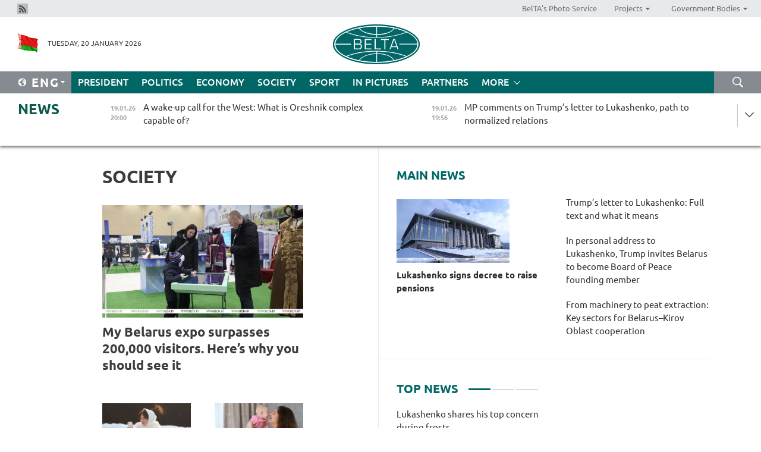

--- FILE ---
content_type: text/html; charset=UTF-8
request_url: https://eng.belta.by/society/page/59/?day=05&month=12&year=22
body_size: 11759
content:
    
    	<!DOCTYPE HTML>
	<html lang="en-EN" >
	<head  prefix="article: https://ogp.me/ns/article#">
		<title>Society Page 59</title>
		<meta http-equiv="Content-Type" content="text/html; charset=utf-8">
                <meta name="viewport" content="width=device-width">
		<link rel="stylesheet" href="/styles/general_styles.css" type="text/css">
                                <link rel="stylesheet" href="/styles/styles2.css?1768871778" type="text/css">
                                <link rel="stylesheet" href="/styles/styles.css?1768871778" type="text/css">
                <link rel="stylesheet" href="/styles/tr_styles.css" type="text/css">
                            <link rel="icon" href="/desimages/fav.png" type="image/png">
		<meta name="keywords" content="society news, news of social life, social life, retirement, university admission campaign, Belarusian universities, residential housing in Belarus, higher education, tourism and agricultural tourism in Belarus">
		<meta name="description" content="Society news. Tourism in Belarus. Page 59">
                
                 <link rel = "canonical" href="https://eng.belta.by/society/page/59/">
                 
	    		                        <!-- Yandex.Metrika informer -->
<a href="https://metrika.yandex.by/stat/?id=15029098&amp;from=informer"
target="_blank" rel="nofollow"><img src="https://informer.yandex.ru/informer/15029098/1_1_FFFFFFFF_EFEFEFFF_0_pageviews"
style="width:80px; height:15px; border:0; display:none" alt="Яндекс.Метрика" title="Яндекс.Метрика: данные за сегодня (просмотры)" class="ym-advanced-informer" data-cid="15029098" data-lang="ru" /></a>
<!-- /Yandex.Metrika informer -->

<!-- Yandex.Metrika counter -->
<script type="text/javascript" >
   (function(m,e,t,r,i,k,a){m[i]=m[i]||function(){(m[i].a=m[i].a||[]).push(arguments)};
   m[i].l=1*new Date();
   for (var j = 0; j < document.scripts.length; j++) {if (document.scripts[j].src === r) { return; }}
   k=e.createElement(t),a=e.getElementsByTagName(t)[0],k.async=1,k.src=r,a.parentNode.insertBefore(k,a)})
   (window, document, "script", "https://mc.yandex.ru/metrika/tag.js", "ym");

   ym(15029098, "init", {
        clickmap:true,
        trackLinks:true,
        accurateTrackBounce:true,
        webvisor:true
   });
</script>
<noscript><div><img src="https://mc.yandex.ru/watch/15029098" style="position:absolute; left:-9999px;" alt="" /></div></noscript>
<!-- /Yandex.Metrika counter -->

            
                        <meta name="google-site-verification" content="Dd8uWU7VCf77OeeHXR5DHMQmZ-7j6FLk_JRDg71UqnQ" />

            
        

                                                                	</head>
	
	<body>

                
        <a id="top"></a>

    <div class="all   ">
        <div class="ban_main_top">
            
        </div>
        <div class="top_line">
	                <div class="social_icons">
                                          <a href="/rss" title="Rss"  target ="_self" onmouseover="this.children[0].src='https://eng.belta.by/images/storage/banners/000015_e75332d9759a535dbd02582b38240ace_work.jpg'" onmouseout="this.children[0].src='https://eng.belta.by/images/storage/banners/000015_06c67faab12793f011de90a38aef8cf1_work.jpg'">
                    <img src="https://eng.belta.by/images/storage/banners/000015_06c67faab12793f011de90a38aef8cf1_work.jpg" alt="Rss" title="Rss" />
                </a>
                        </div>
    
	        <script>
        var scroll_items = Array();
    </script>
<div class="projects_menu">
	
                    <div class="projects_menu_item " id="pr_el_97"><a target="_blank"  href="https://photobelta.by/"  title="BelTA&#039;s Photo Service" >
            <span>BelTA&#039;s Photo Service</span>    </a>
            </div>
	
                    <div class="projects_menu_item projects_menu_drop" id="pr_el_98"><a   href="https://eng.belta.by/"  title="Projects" >
            <span>Projects</span>    </a>
                    <script>
                var scroll_pr_m = "pr_m_98";
                scroll_items[scroll_items.length] = "pr_m_98";
            </script>
          <div class="projects_menu_s" id="pr_m_98">  
           	
                <div class="pr_menu_s_item">
                                                                                                                        <a target="_blank"   href="https://atom.belta.by/en" title="NUCLEAR POWER IN BELARUS AND WORLDWIDE" >NUCLEAR POWER IN BELARUS AND WORLDWIDE</a>
                        
                                    </div>
                       </div> 
            </div>
	
                    <div class="projects_menu_item projects_menu_drop" id="pr_el_105"><a   href="https://eng.belta.by/"  title="Government Bodies" >
            <span>Government Bodies</span>    </a>
                    <script>
                var scroll_pr_m = "pr_m_105";
                scroll_items[scroll_items.length] = "pr_m_105";
            </script>
          <div class="projects_menu_s" id="pr_m_105">  
           	
                <div class="pr_menu_s_item">
                                                                                                                        <a target="_blank"   href="http://president.gov.by/en/" title="President of the Republic of Belarus" >President of the Republic of Belarus</a>
                        
                                    </div>
            	
                <div class="pr_menu_s_item">
                                                                                                                        <a target="_blank"   href="http://www.government.by/en/" title="The Council of Ministers of the Republic of Belarus" >The Council of Ministers of the Republic of Belarus</a>
                        
                                    </div>
            	
                <div class="pr_menu_s_item">
                                                                                                                        <a target="_blank"   href="http://www.sovrep.gov.by/en/" title="The Council of the Republic of the National Assembly of the Republic of Belarus" >The Council of the Republic of the National Assembly of the Republic of Belarus</a>
                        
                                    </div>
            	
                <div class="pr_menu_s_item">
                                                                                                                        <a target="_blank"   href="http://house.gov.by/index.php/,,,,,1,0,0.html" title="The House of Representatives of the National Assembly of the Republic of Belarus" >The House of Representatives of the National Assembly of the Republic of Belarus</a>
                        
                                    </div>
            	
                <div class="pr_menu_s_item">
                                                                                                                        <a target="_blank"   href="http://www.kc.gov.by/en/main.aspx" title="The Constitutional Court of the Republic of Belarus" >The Constitutional Court of the Republic of Belarus</a>
                        
                                    </div>
            	
                <div class="pr_menu_s_item">
                                                                                                                        <a target="_blank"   href="http://www.supcourt.by/" title="The Supreme Court of the Republic of Belarus" >The Supreme Court of the Republic of Belarus</a>
                        
                                    </div>
            	
                <div class="pr_menu_s_item">
                                                                                                                        <a target="_blank"   href="http://www.kgk.gov.by/en" title="The State Control Committee of the Republic of Belarus" >The State Control Committee of the Republic of Belarus</a>
                        
                                    </div>
            	
                <div class="pr_menu_s_item">
                                                                                                                        <a target="_blank"   href="http://www.prokuratura.gov.by/en/" title="The Prosecutor General’s Office of the Republic of Belarus" >The Prosecutor General’s Office of the Republic of Belarus</a>
                        
                                    </div>
            	
                <div class="pr_menu_s_item">
                                                                                                                        <a target="_blank"   href="http://www.nbrb.by/engl/" title="The National Bank of the Republic of Belarus" >The National Bank of the Republic of Belarus</a>
                        
                                    </div>
            	
                <div class="pr_menu_s_item">
                                                                                                                        <a target="_blank"   href="http://www.mas.by/ru" title="Ministry of Architecture and Construction" >Ministry of Architecture and Construction</a>
                        
                                    </div>
            	
                <div class="pr_menu_s_item">
                                                                                                                        <a target="_blank"   href="http://mvd.gov.by/en/main.aspx" title="Ministry of the Interior" >Ministry of the Interior</a>
                        
                                    </div>
            	
                <div class="pr_menu_s_item">
                                                                                                                        <a target="_blank"   href="http://minzdrav.gov.by/" title="Ministry of Public Health" >Ministry of Public Health</a>
                        
                                    </div>
            	
                <div class="pr_menu_s_item">
                                                                                                                        <a target="_blank"   href="http://www.mjkx.gov.by/" title="Ministry of Housing and Utilities Services" >Ministry of Housing and Utilities Services</a>
                        
                                    </div>
            	
                <div class="pr_menu_s_item">
                                                                                                                        <a target="_blank"   href="http://mfa.gov.by/en/" title="Ministry of Foreign Affairs" >Ministry of Foreign Affairs</a>
                        
                                    </div>
            	
                <div class="pr_menu_s_item">
                                                                                                                        <a target="_blank"   href="http://www.mininform.gov.by/ru/" title="Ministry of Information" >Ministry of Information</a>
                        
                                    </div>
            	
                <div class="pr_menu_s_item">
                                                                                                                        <a target="_blank"   href="http://www.nalog.gov.by/ru/" title="Ministry for Taxes and Levies" >Ministry for Taxes and Levies</a>
                        
                                    </div>
            	
                <div class="pr_menu_s_item">
                                                                                                                        <a target="_blank"   href="http://www.kultura.by/" title="Ministry of Culture" >Ministry of Culture</a>
                        
                                    </div>
            	
                <div class="pr_menu_s_item">
                                                                                                                        <a target="_blank"   href="http://www.mlh.gov.by/en/forestry/resources.html" title="Ministry of Forestry" >Ministry of Forestry</a>
                        
                                    </div>
            	
                <div class="pr_menu_s_item">
                                                                                                                        <a target="_blank"   href="http://www.mil.by/en/" title="Ministry of Defense" >Ministry of Defense</a>
                        
                                    </div>
            	
                <div class="pr_menu_s_item">
                                                                                                                        <a target="_blank"   href="http://edu.gov.by/" title="Ministry of Education" >Ministry of Education</a>
                        
                                    </div>
            	
                <div class="pr_menu_s_item">
                                                                                                                        <a target="_blank"   href="http://minpriroda.gov.by/en/" title="Ministry of Natural Resources and Environmental Protection" >Ministry of Natural Resources and Environmental Protection</a>
                        
                                    </div>
            	
                <div class="pr_menu_s_item">
                                                                                                                        <a target="_blank"   href="http://www.minprom.gov.by/eng/welcome" title="Ministry of Industry" >Ministry of Industry</a>
                        
                                    </div>
            	
                <div class="pr_menu_s_item">
                                                                                                                        <a target="_blank"   href="http://www.mpt.gov.by/en/" title="Ministry of Communications and Informatization" >Ministry of Communications and Informatization</a>
                        
                                    </div>
            	
                <div class="pr_menu_s_item">
                                                                                                                        <a target="_blank"   href="https://www.mshp.gov.by/" title="Ministry of Agriculture and Food" >Ministry of Agriculture and Food</a>
                        
                                    </div>
            	
                <div class="pr_menu_s_item">
                                                                                                                        <a target="_blank"   href="http://mst.gov.by/en" title="Ministry of Sport and Tourism" >Ministry of Sport and Tourism</a>
                        
                                    </div>
            	
                <div class="pr_menu_s_item">
                                                                                                                        <a target="_blank"   href="http://www.mintorg.gov.by/index.php?lang=en" title="Ministry of Trade" >Ministry of Trade</a>
                        
                                    </div>
            	
                <div class="pr_menu_s_item">
                                                                                                                        <a target="_blank"   href="http://www.mintrans.gov.by/eng/index" title="Ministry of Transport and Communications" >Ministry of Transport and Communications</a>
                        
                                    </div>
            	
                <div class="pr_menu_s_item">
                                                                                                                        <a target="_blank"   href="http://www.mintrud.gov.by/en" title="Ministry of Labour and Social Protection" >Ministry of Labour and Social Protection</a>
                        
                                    </div>
            	
                <div class="pr_menu_s_item">
                                                                                                                        <a target="_blank"   href="http://mchs.gov.by/" title="Ministry for Emergency Situations" >Ministry for Emergency Situations</a>
                        
                                    </div>
            	
                <div class="pr_menu_s_item">
                                                                                                                        <a target="_blank"   href="http://www.minfin.gov.by/" title="Ministry of Finance" >Ministry of Finance</a>
                        
                                    </div>
            	
                <div class="pr_menu_s_item">
                                                                                                                        <a target="_blank"   href="http://www.economy.gov.by/en" title="Ministry of Economy" >Ministry of Economy</a>
                        
                                    </div>
            	
                <div class="pr_menu_s_item">
                                                                                                                        <a target="_blank"   href="http://www.minenergo.gov.by/en" title="Ministry of Energy" >Ministry of Energy</a>
                        
                                    </div>
            	
                <div class="pr_menu_s_item">
                                                                                                                        <a target="_blank"   href="http://minjust.gov.by/en/" title="Ministry of Justice" >Ministry of Justice</a>
                        
                                    </div>
            	
                <div class="pr_menu_s_item">
                                                                                                                        <a target="_blank"   href="http://www.gki.gov.by/" title="State Committee for the Management of State Property" >State Committee for the Management of State Property</a>
                        
                                    </div>
            	
                <div class="pr_menu_s_item">
                                                                                                                        <a target="_blank"   href="http://www.gknt.gov.by/opencms/opencms/en/index.html" title="State Committee for Science and Technologies" >State Committee for Science and Technologies</a>
                        
                                    </div>
            	
                <div class="pr_menu_s_item">
                                                                                                                        <a target="_blank"   href="http://gosstandart.gov.by/en-US/" title="State Committee for Standardization" >State Committee for Standardization</a>
                        
                                    </div>
            	
                <div class="pr_menu_s_item">
                                                                                                                        <a target="_blank"   href="http://gpk.gov.by/" title="State Border Committee" >State Border Committee</a>
                        
                                    </div>
            	
                <div class="pr_menu_s_item">
                                                                                                                        <a target="_blank"   href="http://www.gtk.gov.by/en" title="State Customs Committee" >State Customs Committee</a>
                        
                                    </div>
            	
                <div class="pr_menu_s_item">
                                                                                                                        <a target="_blank"   href="http://www.belstat.gov.by/en/" title="National Statistics Committee" >National Statistics Committee</a>
                        
                                    </div>
            	
                <div class="pr_menu_s_item">
                                                                                                                        <a target="_blank"   href="http://sk.gov.by/en/" title="Investigative Committee of the Republic of Belarus" >Investigative Committee of the Republic of Belarus</a>
                        
                                    </div>
            	
                <div class="pr_menu_s_item">
                                                                                                                        <a target="_blank"   href="http://brest-region.gov.by/index.php/en/" title="Brest Oblast Executive Committee" >Brest Oblast Executive Committee</a>
                        
                                    </div>
            	
                <div class="pr_menu_s_item">
                                                                                                                        <a target="_blank"   href="http://www.vitebsk-region.gov.by/en" title="Vitebsk Oblast Executive Committee" >Vitebsk Oblast Executive Committee</a>
                        
                                    </div>
            	
                <div class="pr_menu_s_item">
                                                                                                                        <a target="_blank"   href="http://gomel-region.gov.by/en/" title="Gomel Oblast Executive Committee" >Gomel Oblast Executive Committee</a>
                        
                                    </div>
            	
                <div class="pr_menu_s_item">
                                                                                                                        <a target="_blank"   href="http://www.region.grodno.by/en" title="Grodno Oblast Executive Committee" >Grodno Oblast Executive Committee</a>
                        
                                    </div>
            	
                <div class="pr_menu_s_item">
                                                                                                                        <a target="_blank"   href="http://www.minsk-region.gov.by/en/" title="Minsk Oblast Executive Committee" >Minsk Oblast Executive Committee</a>
                        
                                    </div>
            	
                <div class="pr_menu_s_item">
                                                                                                                        <a target="_blank"   href="http://mogilev-region.gov.by/en" title="Mogilev Oblast Executive Committee" >Mogilev Oblast Executive Committee</a>
                        
                                    </div>
            	
                <div class="pr_menu_s_item">
                                                                                                                        <a target="_blank"   href="http://minsk.gov.by/en/" title="Minsk City Executive Committee" >Minsk City Executive Committee</a>
                        
                                    </div>
                       </div> 
            </div>
</div>

     
        </div>
        <div class="header">
            <div class="header_date">
                                            <a class="header_flag" href="https://eng.belta.by" title="Flag"  target ="_self">
                <img 
                    src="https://eng.belta.by/images/storage/banners/000205_a31067f5f47a6d3dd1198811096c7f92_work.jpg" 
                    alt="Flag" 
                    title="Flag" 
                                    />
            </a>
            
                Tuesday, 20 January 2026
            </div>
	            	        <div class="logo">
            
                                                                    <a href="/" title="Belarusian Telegraph Agency"  target ="_self">
                            <span class="logo_img"><img src="https://eng.belta.by/images/storage/banners/000016_c6fefed385e51552b15905774bf48fbf_work.jpg" alt="Belarusian Telegraph Agency" title="Belarusian Telegraph Agency" /></span>
                                                    </a>
                                                        </div>
    
            <div class="weather_currency">
                <div class="weather_currency_inner">
                
	 	
                </div>
	    
            </div>
        </div>
    <div class="menu_line" >

	    <div class="main_langs" id="main_langs">
            <div class="main_langs_inner" id="main_langs_inner">
	
                                                    	
                                    <div class="main_lang_item" ><a target="_blank"   href="https://belta.by" title="Рус" >Рус</a></div>
        	
                                    <div class="main_lang_item" ><a target="_blank"   href="https://blr.belta.by" title="Бел" >Бел</a></div>
        	
                                    <div class="main_lang_item" ><a target="_blank"   href="https://pol.belta.by/" title="Pl" >Pl</a></div>
        	
                                    <div class="main_lang_item" ><a target="_blank"   href="https://deu.belta.by/" title="Deu" >Deu</a></div>
        	
                                    <div class="main_lang_item" ><a target="_blank"   href="https://esp.belta.by/" title="Esp" >Esp</a></div>
        	
                                    <div class="main_lang_item" ><a target="_blank"   href="https://chn.belta.by/" title="中文" >中文</a></div>
        </div>
<div class="main_lang_item main_lang_selected" ><a   href="https://eng.belta.by/" title="Eng">Eng</a></div>
</div>
		

	       <div class="h_menu_fp" id="h_menu_fp" >
    <div class="h_menu_title" id="h_menu_title">
                Menu
    </div>
            <div class="h_menu_s" id="h_menu_s"></div>
        <div class="menu_more">
            <div class="menu_more_title" id="h_menu_more" >More </div>
                    <div id="h_menu" class="h_menu">
                <div class="content_all_margin">
	                        <div class="menu_els" id="h_menu_line_1">
                                                            <div class="menu_item " id="h_menu_item_1_1">
                            <a   href="https://eng.belta.by/president/" title="President">President</a>
                        </div>
                                                                                <div class="menu_item " id="h_menu_item_1_2">
                            <a   href="https://eng.belta.by/politics/" title="Politics">Politics</a>
                        </div>
                                                                                <div class="menu_item " id="h_menu_item_1_3">
                            <a   href="https://eng.belta.by/economics/" title="Economy">Economy</a>
                        </div>
                                                                                <div class="menu_item menu_item_selected" id="h_menu_item_1_4">
                            <a   href="https://eng.belta.by/society/" title="Society">Society</a>
                        </div>
                                                                                <div class="menu_item " id="h_menu_item_1_5">
                            <a   href="https://eng.belta.by/sport/" title="Sport">Sport</a>
                        </div>
                                                                                <div class="menu_item " id="h_menu_item_1_6">
                            <a   href="https://eng.belta.by/fotoreportage/" title="In Pictures">In Pictures</a>
                        </div>
                                                                                <div class="menu_item " id="h_menu_item_1_7">
                            <a   href="https://eng.belta.by/partner_news/" title="Partners">Partners</a>
                        </div>
                                                </div>
                                            <div class="menu_els" id="h_menu_line_2">
                                                            <div class="menu_item " id="h_menu_item_2_1">
                            <a   href="https://eng.belta.by/photonews/" title="Daily Snapshot">Daily Snapshot</a>
                        </div>
                                                                                <div class="menu_item " id="h_menu_item_2_2">
                            <a   href="https://eng.belta.by/video/" title="Video">Video</a>
                        </div>
                                                </div>
                                            <div class="menu_els" id="h_menu_line_3">
                                                            <div class="menu_item " id="h_menu_item_3_1">
                            <a   href="https://eng.belta.by/about_company/" title="About BelTA">About BelTA</a>
                        </div>
                                                                                <div class="menu_item " id="h_menu_item_3_2">
                            <a   href="https://eng.belta.by/products/" title="Products and services">Products and services</a>
                        </div>
                                                                                <div class="menu_item " id="h_menu_item_3_3">
                            <a   href="https://eng.belta.by/subscription/" title="Subscription">Subscription</a>
                        </div>
                                                                                <div class="menu_item " id="h_menu_item_3_4">
                            <a   href="https://eng.belta.by/contacts/" title="Contact us">Contact us</a>
                        </div>
                                                </div>
                                            <div class="menu_els" id="h_menu_line_4">
                                                            <div class="menu_item " id="h_menu_item_4_1">
                            <a   href="https://eng.belta.by/opinions/" title="Experts">Experts</a>
                        </div>
                                                </div>
                            </div>
       
    </div>
                    </div>
           </div>            
	


	
    
    
	    <div class="search_btn" onclick="open_search('search')"></div>
<form action="/search/getResultsForPeriod/" id="search">
    <input type="text" name="query" value="" placeholder="Search website" class="search_edit"/>
    <input type="submit" value="Search" class="search_submit" />
    <div class="clear"></div>
        <div class="fp_search_where">
        <span id="fp_search_where">Search where:</span>
            <input type="radio" name="group" value="0" id="group_0"/><label for="group_0">Search everywhere</label>
                            </div>
       <div class="fp_search_where">
        <span id="fp_search_when">In period</span>
            <input type="radio" name="period" value="0" id="period_0"/><label for="period_0">Entire period</label>
            <input type="radio" name="period" value="1" id="period_1"/><label for="period_1">Entire day</label>
            <input type="radio" name="period" value="2" id="period_2"/><label for="period_2">Entire week</label>
            <input type="radio" name="period" value="3" id="period_3"/><label for="period_3">Entire month</label>
            <input type="radio" name="period" value="4" id="period_4"/><label for="period_4">Entire year</label>
                </div>
    <div class="search_close close_btn" onclick="close_search('search')"></div>
</form>
   

    </div>
    <div class="top_lenta_inner">
  <div class="top_lenta">
    <a href="/" title="Back to main" class="tl_logo"></a>
    <div class="tl_title">
                    <a href="https://eng.belta.by/all_news" title="News">News</a>
            </div>
                            <div class="tl_inner" id="tl_inner">
        
        <div class="tl_item">
	        	            	            	            	        	                            <div class="lenta_date_box">
                    <div class="lenta_date">
                   	               19.01.26
	                              <div class="line"></div>
                    </div>
                    </div>
	                                                                        	                	                                <a  href="https://eng.belta.by/society/view/a-wake-up-call-for-the-west-what-is-oreshnik-complex-capable-of-175936-2026/"   title="
 A wake-up call for the West: What is Oreshnik complex capable of?
  
   
  ">
                    <span class="tl_date">
                                                                                                    <span class="lenta_date_past">19.01.26</span>
                                                <span>20:00</span>
                    </span>
                    <span class="tl_news">
 A wake-up call for the West: What is Oreshnik complex capable of?
  
   
  </span>
                    <span class="tl_node">Society</span>
                </a>
        </div>
        
        <div class="tl_item">
	        	            	        	                                                                        	                	                                <a  href="https://eng.belta.by/politics/view/mp-comments-on-trumps-letter-to-lukashenko-path-to-normalized-relations-175945-2026/"   title="MP comments on Trump’s letter to Lukashenko, path to normalized relations">
                    <span class="tl_date">
                                                                                                    <span class="lenta_date_past">19.01.26</span>
                                                <span>19:56</span>
                    </span>
                    <span class="tl_news">MP comments on Trump’s letter to Lukashenko, path to normalized relations</span>
                    <span class="tl_node">Politics</span>
                </a>
        </div>
        
        <div class="tl_item">
	        	            	        	                                                                        	                	                                <a  href="https://eng.belta.by/sport/view/belarus-names-squad-for-uefa-futsal-euro-2026-175940-2026/"   title="Belarus names squad for UEFA Futsal Euro 2026
   
 ">
                    <span class="tl_date">
                                                                                                    <span class="lenta_date_past">19.01.26</span>
                                                <span>19:38</span>
                    </span>
                    <span class="tl_news">Belarus names squad for UEFA Futsal Euro 2026
   
 </span>
                    <span class="tl_node">Sport</span>
                </a>
        </div>
        
        <div class="tl_item">
	        	            	        	                                                                        	                	                                <a  href="https://eng.belta.by/politics/view/belarusian-ambassador-presents-credentials-to-un-wfp-head-175943-2026/"   title="Belarusian ambassador presents credentials to UN WFP head ">
                    <span class="tl_date">
                                                                                                    <span class="lenta_date_past">19.01.26</span>
                                                <span>19:21</span>
                    </span>
                    <span class="tl_news">Belarusian ambassador presents credentials to UN WFP head </span>
                    <span class="tl_node">Politics</span>
                </a>
        </div>
        
        <div class="tl_item">
	        	            	        	                                                                        	                	                                <a  href="https://eng.belta.by/politics/view/belarus-russia-discuss-media-cooperation-175944-2026/"   title="Belarus, Russia discuss media cooperation
   
 ">
                    <span class="tl_date">
                                                                                                    <span class="lenta_date_past">19.01.26</span>
                                                <span>19:21</span>
                    </span>
                    <span class="tl_news">Belarus, Russia discuss media cooperation
   
 </span>
                    <span class="tl_node">Politics</span>
                </a>
        </div>
        
        <div class="tl_item">
	        	            	        	                                                                        	                	                                <a  href="https://eng.belta.by/sport/view/hc-dinamo-minsk-to-face-hc-ska-saint-petersburg-175939-2026/"   title="HC Dinamo Minsk to face HC SKA Saint Petersburg">
                    <span class="tl_date">
                                                                                                    <span class="lenta_date_past">19.01.26</span>
                                                <span>19:05</span>
                    </span>
                    <span class="tl_news">HC Dinamo Minsk to face HC SKA Saint Petersburg</span>
                    <span class="tl_node">Sport</span>
                </a>
        </div>
        
        <div class="tl_item">
	        	            	        	                                                                        	                	                                <a  href="https://eng.belta.by/president/view/trumps-letter-to-lukashenko-full-text-and-what-it-means-175942-2026/"   title="Trump’s letter to Lukashenko: Full text and what it means">
                    <span class="tl_date">
                                                                                                    <span class="lenta_date_past">19.01.26</span>
                                                <span>19:00</span>
                    </span>
                    <span class="tl_news">Trump’s letter to Lukashenko: Full text and what it means</span>
                    <span class="tl_node">President</span>
                </a>
        </div>
        
        <div class="tl_item">
	        	            	        	                                                                        	                	                                <a  href="https://eng.belta.by/president/view/lukashenko-signs-decree-to-raise-pensions-175941-2026/"   title="Lukashenko signs decree to raise pensions ">
                    <span class="tl_date">
                                                                                                    <span class="lenta_date_past">19.01.26</span>
                                                <span>18:36</span>
                    </span>
                    <span class="tl_news">Lukashenko signs decree to raise pensions </span>
                    <span class="tl_node">President</span>
                </a>
        </div>
        
        <div class="tl_item">
	        	            	        	                                                                        	                	                                <a  href="https://eng.belta.by/economics/view/belarusian-commodity-exchange-welcomes-over-1000-new-foreign-companies-in-2025-175938-2026/"   title="Belarusian commodity exchange welcomes over 1,000 new foreign companies in 2025">
                    <span class="tl_date">
                                                                                                    <span class="lenta_date_past">19.01.26</span>
                                                <span>18:24</span>
                    </span>
                    <span class="tl_news">Belarusian commodity exchange welcomes over 1,000 new foreign companies in 2025</span>
                    <span class="tl_node">Economy</span>
                </a>
        </div>
        
        <div class="tl_item">
	        	            	        	                                                                        	                	                                <a  href="https://eng.belta.by/society/view/belarus-hosts-over-5600-visa-waiver-travelers-since-1-jan-2026-175937-2026/"   title="Belarus hosts over 5,600 visa-waiver travelers since 1 Jan 2026">
                    <span class="tl_date">
                                                                                                    <span class="lenta_date_past">19.01.26</span>
                                                <span>17:38</span>
                    </span>
                    <span class="tl_news">Belarus hosts over 5,600 visa-waiver travelers since 1 Jan 2026</span>
                    <span class="tl_node">Society</span>
                </a>
        </div>
        
        <div class="tl_item">
	        	            	        	                                                                        	                	                                <a  href="https://eng.belta.by/economics/view/short-term-deposits-of-individuals-in-belarusian-banks-up-by-395-in-2025-175935-2026/"   title="Short-term deposits of individuals in Belarusian banks up by 39.5% in 2025 ">
                    <span class="tl_date">
                                                                                                    <span class="lenta_date_past">19.01.26</span>
                                                <span>17:01</span>
                    </span>
                    <span class="tl_news">Short-term deposits of individuals in Belarusian banks up by 39.5% in 2025 </span>
                    <span class="tl_node">Economy</span>
                </a>
        </div>
        
        <div class="tl_item">
	        	            	        	                                                                        	                	                                <a  href="https://eng.belta.by/politics/view/in-personal-address-to-lukashenko-trump-invites-belarus-to-become-board-of-peace-founding-member-175934-2026/"   title="
 In personal address to Lukashenko, Trump invites Belarus to become Board of Peace founding member
 
  
  ">
                    <span class="tl_date">
                                                                                                    <span class="lenta_date_past">19.01.26</span>
                                                <span>16:22</span>
                    </span>
                    <span class="tl_news">
 In personal address to Lukashenko, Trump invites Belarus to become Board of Peace founding member
 
  
  </span>
                    <span class="tl_node">Politics</span>
                </a>
        </div>
        
        <div class="tl_item">
	        	            	        	                                                                        	                	                                <a  href="https://eng.belta.by/politics/view/mfa-no-belarusians-were-hurt-in-train-crash-in-spain-175933-2026/"   title="
 MFA: No Belarusians were hurt in train crash in Spain
  
   
 ">
                    <span class="tl_date">
                                                                                                    <span class="lenta_date_past">19.01.26</span>
                                                <span>16:02</span>
                    </span>
                    <span class="tl_news">
 MFA: No Belarusians were hurt in train crash in Spain
  
   
 </span>
                    <span class="tl_node">Politics</span>
                </a>
        </div>
        
        <div class="tl_item">
	        	            	        	                                                                        	                	                                <a  href="https://eng.belta.by/politics/view/belarus-turkiye-outline-priorities-for-joint-business-council-in-istanbul-175932-2026/"   title="Belarus, Türkiye outline priorities for joint business council in Istanbul">
                    <span class="tl_date">
                                                                                                    <span class="lenta_date_past">19.01.26</span>
                                                <span>15:33</span>
                    </span>
                    <span class="tl_news">Belarus, Türkiye outline priorities for joint business council in Istanbul</span>
                    <span class="tl_node">Politics</span>
                </a>
        </div>
        
        <div class="tl_item">
	        	            	        	                                                                        	                	                                <a  href="https://eng.belta.by/society/view/tsuran-details-new-one-time-benefit-for-young-mothers-in-minsk-175931-2026/"   title="Tsuran details new one-time benefit for young mothers in Minsk
  
  ">
                    <span class="tl_date">
                                                                                                    <span class="lenta_date_past">19.01.26</span>
                                                <span>15:07</span>
                    </span>
                    <span class="tl_news">Tsuran details new one-time benefit for young mothers in Minsk
  
  </span>
                    <span class="tl_node">Society</span>
                </a>
        </div>
        
        <div class="tl_item">
	        	            	        	                                                                        	                	                                <a  href="https://eng.belta.by/society/view/snopkov-lays-out-tasks-for-belarus-tourism-sector-175930-2026/"   title="Snopkov lays out tasks for Belarus’ tourism sector
   
  ">
                    <span class="tl_date">
                                                                                                    <span class="lenta_date_past">19.01.26</span>
                                                <span>14:34</span>
                    </span>
                    <span class="tl_news">Snopkov lays out tasks for Belarus’ tourism sector
   
  </span>
                    <span class="tl_node">Society</span>
                </a>
        </div>
        
        <div class="tl_item">
	        	            	        	                                                                        	                	                                <a  href="https://eng.belta.by/economics/view/from-machinery-to-peat-extraction-key-sectors-for-belaruskirov-oblast-cooperation-175929-2026/"   title="From machinery to peat extraction: Key sectors for Belarus–Kirov Oblast cooperation
   
  ">
                    <span class="tl_date">
                                                                                                    <span class="lenta_date_past">19.01.26</span>
                                                <span>14:00</span>
                    </span>
                    <span class="tl_news">From machinery to peat extraction: Key sectors for Belarus–Kirov Oblast cooperation
   
  </span>
                    <span class="tl_node">Economy</span>
                </a>
        </div>
        
        <div class="tl_item">
	        	            	        	                                                                        	                	                                <a  href="https://eng.belta.by/president/view/lukashenko-shares-his-top-concern-during-frosts-175928-2026/"   title="
 Lukashenko shares his top concern during frosts
 
  
  ">
                    <span class="tl_date">
                                                                                                    <span class="lenta_date_past">19.01.26</span>
                                                <span>13:28</span>
                    </span>
                    <span class="tl_news">
 Lukashenko shares his top concern during frosts
 
  
  </span>
                    <span class="tl_node">President</span>
                </a>
        </div>
        
        <div class="tl_item">
	        	            	        	                                                                        	                	                                <a  href="https://eng.belta.by/partner_news/view/abu-dhabi-international-jiu-jitsu-championship-concludes-with-professionals-crowned-continued-emirati-175927-2026/"   title="Abu Dhabi International Jiu-Jitsu Championship concludes with professionals crowned, continued Emirati dominance ">
                    <span class="tl_date">
                                                                                                    <span class="lenta_date_past">19.01.26</span>
                                                <span>13:00</span>
                    </span>
                    <span class="tl_news">Abu Dhabi International Jiu-Jitsu Championship concludes with professionals crowned, continued Emirati dominance </span>
                    <span class="tl_node">Partners</span>
                </a>
        </div>
        
        <div class="tl_item">
	        	            	        	                                                                        	                	                                <a  href="https://eng.belta.by/president/view/lukashenko-belarus-russia-must-rely-on-domestic-production-175926-2026/"   title="Lukashenko: Belarus, Russia must rely on domestic production">
                    <span class="tl_date">
                                                                                                    <span class="lenta_date_past">19.01.26</span>
                                                <span>12:42</span>
                    </span>
                    <span class="tl_news">Lukashenko: Belarus, Russia must rely on domestic production</span>
                    <span class="tl_node">President</span>
                </a>
        </div>
        
        <div class="tl_item">
	        	            	        	                                                                        	                	                                <a  href="https://eng.belta.by/president/view/lukashenko-lauds-trumps-candor-175924-2026/"   title="Lukashenko lauds Trump&#039;s candor">
                    <span class="tl_date">
                                                                                                    <span class="lenta_date_past">19.01.26</span>
                                                <span>12:35</span>
                    </span>
                    <span class="tl_news">Lukashenko lauds Trump's candor</span>
                    <span class="tl_node">President</span>
                </a>
        </div>
        
        <div class="tl_item">
	        	            	        	                                                                        	                	                                <a  href="https://eng.belta.by/president/view/lukashenko-points-to-unprecedented-opportunity-to-end-conflict-in-ukraine-175923-2026/"   title="Lukashenko points to unprecedented opportunity to end conflict in Ukraine">
                    <span class="tl_date">
                                                                                                    <span class="lenta_date_past">19.01.26</span>
                                                <span>12:20</span>
                    </span>
                    <span class="tl_news">Lukashenko points to unprecedented opportunity to end conflict in Ukraine</span>
                    <span class="tl_node">President</span>
                </a>
        </div>
        
        <div class="tl_item">
	        	            	        	                                                                        	                	                                <a  href="https://eng.belta.by/president/view/lukashenko-signals-readiness-for-partnership-with-eu-175922-2026/"   title="
 Lukashenko signals readiness for partnership with EU
  
   
  ">
                    <span class="tl_date">
                                                                                                    <span class="lenta_date_past">19.01.26</span>
                                                <span>12:18</span>
                    </span>
                    <span class="tl_news">
 Lukashenko signals readiness for partnership with EU
  
   
  </span>
                    <span class="tl_node">President</span>
                </a>
        </div>
        
        <div class="tl_item">
	        	            	        	                                                                        	                	                                <a  href="https://eng.belta.by/economics/view/belarus-gdp-up-by-13-in-2025-175917-2026/"   title="Belarus’ GDP up by 1.3% in 2025">
                    <span class="tl_date">
                                                                                                    <span class="lenta_date_past">19.01.26</span>
                                                <span>11:49</span>
                    </span>
                    <span class="tl_news">Belarus’ GDP up by 1.3% in 2025</span>
                    <span class="tl_node">Economy</span>
                </a>
        </div>
        
        <div class="tl_item">
	        	            	        	                                                                        	                	                                <a  href="https://eng.belta.by/partner_news/view/over-2000-year-old-paphlagonian-tumulus-awaits-visitors-in-northern-turkiye-175919-2026/"   title="Over 2,000-year-old Paphlagonian tumulus awaits visitors in northern Türkiye ">
                    <span class="tl_date">
                                                                                                    <span class="lenta_date_past">19.01.26</span>
                                                <span>11:33</span>
                    </span>
                    <span class="tl_news">Over 2,000-year-old Paphlagonian tumulus awaits visitors in northern Türkiye </span>
                    <span class="tl_node">Partners</span>
                </a>
        </div>
        
        <div class="tl_item">
	        	            	        	                                                                        	                	                                <a  href="https://eng.belta.by/president/view/lukashenko-belarus-russias-kirov-oblast-seek-to-double-trade-175918-2026/"   title="Lukashenko: Belarus, Russia’s Kirov Oblast seek to double trade ">
                    <span class="tl_date">
                                                                                                    <span class="lenta_date_past">19.01.26</span>
                                                <span>11:27</span>
                    </span>
                    <span class="tl_news">Lukashenko: Belarus, Russia’s Kirov Oblast seek to double trade </span>
                    <span class="tl_node">President</span>
                </a>
        </div>
        
        <div class="tl_item">
	        	            	        	                                                                        	                	                                <a  href="https://eng.belta.by/society/view/cold-war-secret-expert-reveals-us-attempt-to-buy-greenland-80-years-ago-175916-2026/"   title="
 Cold War secret: Expert reveals U.S. attempt to buy Greenland 80 years ago
 
  
  ">
                    <span class="tl_date">
                                                                                                    <span class="lenta_date_past">19.01.26</span>
                                                <span>11:11</span>
                    </span>
                    <span class="tl_news">
 Cold War secret: Expert reveals U.S. attempt to buy Greenland 80 years ago
 
  
  </span>
                    <span class="tl_node">Society</span>
                </a>
        </div>
        
        <div class="tl_item">
	        	            	        	                                                                        	                	                                <a  href="https://eng.belta.by/partner_news/view/chinas-hangzhou-among-uns-top-20-zero-waste-cities-globally-175921-2026/"   title="China&#039;s Hangzhou among UN&#039;s top 20 zero-waste cities globally  ">
                    <span class="tl_date">
                                                                                                    <span class="lenta_date_past">19.01.26</span>
                                                <span>10:58</span>
                    </span>
                    <span class="tl_news">China's Hangzhou among UN's top 20 zero-waste cities globally  </span>
                    <span class="tl_node">Partners</span>
                </a>
        </div>
        
        <div class="tl_item">
	        	            	        	                                                                        	                	                                <a  href="https://eng.belta.by/society/view/americas-potential-pitfalls-one-experts-view-175915-2026/"   title="
 America’s potential pitfalls: One expert’s view
  ">
                    <span class="tl_date">
                                                                                                    <span class="lenta_date_past">19.01.26</span>
                                                <span>10:49</span>
                    </span>
                    <span class="tl_news">
 America’s potential pitfalls: One expert’s view
  </span>
                    <span class="tl_node">Society</span>
                </a>
        </div>
        
        <div class="tl_item">
	        	            	        	                                                                        	                	                                <a  href="https://eng.belta.by/society/view/analyst-anglo-saxons-have-never-seen-slavs-as-friends-175914-2026/"   title="Analyst: Anglo-Saxons have never seen Slavs as friends">
                    <span class="tl_date">
                                                                                                    <span class="lenta_date_past">19.01.26</span>
                                                <span>10:32</span>
                    </span>
                    <span class="tl_news">Analyst: Anglo-Saxons have never seen Slavs as friends</span>
                    <span class="tl_node">Society</span>
                </a>
        </div>
        <a class="all_news" href="https://eng.belta.by/all_news" title="All news">All news</a> 
    </div>
    <div class="tl_arrow" title="" id="tl_arrow"></div>
    <a class="all_news main_left_col" href="https://eng.belta.by/all_news" title="All news">All news</a> 
  </div>
    
</div>    <div class="main">
      <div class="content">  
          <div class="content_margin">       
        	    
						    <div class="content_margin">    
	<h1 class="upper">Society</h1>
	    <div class="main_in_rubric">
                                                                <a href="https://eng.belta.by/society/view/my-belarus-expo-surpasses-200000-visitors-heres-why-you-should-see-it-175895-2026/"  title="
 My Belarus expo surpasses 200,000 visitors. Here’s why you should see it
  
   
  " class="news_with_rubric_img">
                <img src="https://eng.belta.by/images/storage/news/with_archive/2026/000022_1768729751_175895_big.jpg" alt="" title=""/>
            </a>
                <a href="https://eng.belta.by/society/view/my-belarus-expo-surpasses-200000-visitors-heres-why-you-should-see-it-175895-2026/"  title="
 My Belarus expo surpasses 200,000 visitors. Here’s why you should see it
  
   
  " class="main_news1_title">
            
 My Belarus expo surpasses 200,000 visitors. Here’s why you should see it
  
   
  
        </a>
            </div>

    <div >
	                                                                                                                        <div class="news_item_main">
                                            <a href="https://eng.belta.by/society/view/belarus-hosts-over-5600-visa-waiver-travelers-since-1-jan-2026-175937-2026/"  title="Belarus hosts over 5,600 visa-waiver travelers since 1 Jan 2026" class="news_with_rubric_img">
                           <img src="https://eng.belta.by/images/storage/news/with_archive/2026/000022_1768832993_175937_medium.jpg" alt="" title=""/>
                        </a>
                                        <a href="https://eng.belta.by/society/view/belarus-hosts-over-5600-visa-waiver-travelers-since-1-jan-2026-175937-2026/"  title="Belarus hosts over 5,600 visa-waiver travelers since 1 Jan 2026">
                            Belarus hosts over 5,600 visa-waiver travelers since 1 Jan 2026
                    </a>
            </div>
	                                                                                                                        <div class="news_item_main">
                                            <a href="https://eng.belta.by/society/view/tsuran-details-new-one-time-benefit-for-young-mothers-in-minsk-175931-2026/"  title="Tsuran details new one-time benefit for young mothers in Minsk
  
  " class="news_with_rubric_img">
                           <img src="https://eng.belta.by/images/storage/news/with_archive/2026/000022_1768824052_175931_medium.jpg" alt="An archive photo" title="An archive photo"/>
                        </a>
                                        <a href="https://eng.belta.by/society/view/tsuran-details-new-one-time-benefit-for-young-mothers-in-minsk-175931-2026/"  title="Tsuran details new one-time benefit for young mothers in Minsk
  
  ">
                            Tsuran details new one-time benefit for young mothers in Minsk
  
  
                    </a>
            </div>
	    </div>
    </div>    
	<div class="content_margin" id="inner">    
	                  	           	     
                       
                                                                                          <div class="new_date">
                    <div class="day">08</div><div class="month_year"><span>.</span>12.25</div>
                </div>
                           <div class="news_item">
               <div class="date">10:39</div>
		<a href="/society/view/expert-washington-and-london-have-their-picks-for-ukraines-next-president-174451-2025/"  title="
 Expert: Washington and London have their picks for Ukraine’s next president
  
   
  " class="rubric_item_title">
			
 Expert: Washington and London have their picks for Ukraine’s next president
  
   
  
		</a>
    
        </div>
                  	           	     
                       
                                         <div class="news_item">
               <div class="date">09:39</div>
		<a href="/society/view/expert-debunks-free-market-myths-174449-2025/"  title="
 Expert debunks free market myths
 
  
  " class="rubric_item_title">
			
 Expert debunks free market myths
 
  
  
		</a>
    
        </div>
                  	           	     
                       
                                                                                          <div class="new_date">
                    <div class="day">07</div><div class="month_year"><span>.</span>12.25</div>
                </div>
                           <div class="news_item">
               <div class="date">21:32</div>
		<a href="/society/view/eismont-explains-why-lukashenko-travelled-to-oman-with-his-sons-174441-2025/"  title="Eismont explains why Lukashenko travelled to Oman with his sons" class="rubric_item_title">
			Eismont explains why Lukashenko travelled to Oman with his sons
		</a>
    
        </div>
                  	           	     
                       
                                         <div class="news_item">
               <div class="date">18:34</div>
		<a href="/society/view/its-not-a-garden-gate-expert-comments-on-lithuanias-strange-actions-at-border-with-belarus-174437-2025/"  title="‘It’s not a garden gate’. Expert comments on Lithuania’s strange actions at border with Belarus" class="rubric_item_title">
			‘It’s not a garden gate’. Expert comments on Lithuania’s strange actions at border with Belarus
		</a>
    
        </div>
                  	           	     
                       
                                         <div class="news_item">
               <div class="date">17:11</div>
		<a href="/society/view/belarusian-products-featured-at-charity-fair-in-turkiye-174435-2025/"  title="Belarusian products featured at charity fair in Türkiye" class="rubric_item_title">
			Belarusian products featured at charity fair in Türkiye
		</a>
    
        </div>
                  	           	     
                       
                                         <div class="news_item">
               <div class="date">16:38</div>
		<a href="/society/view/belarus-to-launch-first-electric-buses-on-suburban-routes-in-2026-174434-2025/"  title="Belarus to launch first electric buses on suburban routes in 2026" class="rubric_item_title">
			Belarus to launch first electric buses on suburban routes in 2026
		</a>
    
        </div>
                  	           	     
                       
                                         <div class="news_item">
               <div class="date">15:57</div>
		<a href="/society/view/expert-dwells-on-shortsighted-policy-of-lithuanian-authorities-174433-2025/"  title="
 Expert dwells on shortsighted policy of Lithuanian authorities
 " class="rubric_item_title">
			
 Expert dwells on shortsighted policy of Lithuanian authorities
 
		</a>
    
        </div>
                  	           	     
                       
                                         <div class="news_item">
               <div class="date">15:14</div>
		<a href="/society/view/belarusian-diplomats-in-dubai-hold-pre-new-year-event-for-young-compatriots-174432-2025/"  title="Belarusian diplomats in Dubai hold pre-New Year event for young compatriots" class="rubric_item_title">
			Belarusian diplomats in Dubai hold pre-New Year event for young compatriots
		</a>
    
        </div>
                  	           	     
                       
                                         <div class="news_item">
               <div class="date">13:58</div>
		<a href="/society/view/comprehensive-study-on-gastronomic-tourism-conducted-in-belarus-174430-2025/"  title="Comprehensive study on gastronomic tourism conducted in Belarus" class="rubric_item_title">
			Comprehensive study on gastronomic tourism conducted in Belarus
		</a>
    
        </div>
                  	           	     
                       
                                         <div class="news_item">
               <div class="date">13:27</div>
		<a href="/society/view/reality-contradicts-their-rhetoric-expert-comments-on-export-situation-with-latvia-174429-2025/"  title="‘Reality contradicts their rhetoric’. Expert comments on export situation with Latvia" class="rubric_item_title">
			‘Reality contradicts their rhetoric’. Expert comments on export situation with Latvia
		</a>
    
        </div>
 
        
				        	<div class="pages pages_shift" id="pages">
               <div class="pages_inner">
				                    <a href="/society/page/58/?day=07&month=12&year=25" title="Previous" class="p_prev" >Previous</a>
				                    <a href="/society/page/41/?day=07&month=12&year=25" title="" class="p_prev_block" >[41..51]</a>
				                    <a href="/society/page/51/?day=07&month=12&year=25" title="51" class="page_item " >51</a>
		                    <a href="/society/page/52/?day=07&month=12&year=25" title="52" class="page_item " >52</a>
		                    <a href="/society/page/53/?day=07&month=12&year=25" title="53" class="page_item " >53</a>
		                    <a href="/society/page/54/?day=07&month=12&year=25" title="54" class="page_item " >54</a>
		                    <a href="/society/page/55/?day=07&month=12&year=25" title="55" class="page_item " >55</a>
		                    <a href="/society/page/56/?day=07&month=12&year=25" title="56" class="page_item " >56</a>
		                    <a href="/society/page/57/?day=07&month=12&year=25" title="57" class="page_item " >57</a>
		                    <a href="/society/page/58/?day=07&month=12&year=25" title="58" class="page_item " >58</a>
		                    <a href="/society/page/59/?day=07&month=12&year=25" title="59" class="page_item page_item_selected" >59</a>
		                    <a href="/society/page/60/?day=07&month=12&year=25" title="60" class="page_item " >60</a>
			
					<a href="/society/page/61/?day=07&month=12&year=25" title="" class="p_next_block" >[61..71]</a>
		                			<a href="/society/page/60/?day=07&month=12&year=25" title="Next" class="p_next" >Next</a>
		            </div>
    </div>        </div>

          </div>
      </div>
      		      		                <!--noindex-->
  <div class="main_news_inner">
	<div class="block_title">Main news</div>
    <div class="mni_col">    
            <div class="rc_item rc_item_main">                                                                	                	                                                    <a href="https://eng.belta.by/president/view/lukashenko-signs-decree-to-raise-pensions-175941-2026/" title="Lukashenko signs decree to raise pensions " >
                        <img src="https://eng.belta.by/images/storage/news/with_archive/2026/000019_1768837694_175941_small.jpg" alt="" title=""/>
                    </a>
                               
                <a href="https://eng.belta.by/president/view/lukashenko-signs-decree-to-raise-pensions-175941-2026/" title="Lukashenko signs decree to raise pensions " class="last_news_title_main" >Lukashenko signs decree to raise pensions 
                     
                                    </a>
              </div>
        </div>
    
    


	    <div class="mni_col">
             <div class="rc_item">                                                                	                	                                               
                <a href="https://eng.belta.by/president/view/trumps-letter-to-lukashenko-full-text-and-what-it-means-175942-2026/" title="Trump’s letter to Lukashenko: Full text and what it means"  >Trump’s letter to Lukashenko: Full text and what it means
                     
                                    </a>
              </div>
             <div class="rc_item">                                                                	                	                                               
                <a href="https://eng.belta.by/politics/view/in-personal-address-to-lukashenko-trump-invites-belarus-to-become-board-of-peace-founding-member-175934-2026/" title="
 In personal address to Lukashenko, Trump invites Belarus to become Board of Peace founding member
 
  
  "  >
 In personal address to Lukashenko, Trump invites Belarus to become Board of Peace founding member
 
  
  
                     
                                    </a>
              </div>
             <div class="rc_item">                                                                	                	                                               
                <a href="https://eng.belta.by/economics/view/from-machinery-to-peat-extraction-key-sectors-for-belaruskirov-oblast-cooperation-175929-2026/" title="From machinery to peat extraction: Key sectors for Belarus–Kirov Oblast cooperation
   
  "  >From machinery to peat extraction: Key sectors for Belarus–Kirov Oblast cooperation
   
  
                     
                                    </a>
              </div>
        </div>

  </div>
    <!--/noindex-->
    
  <div class="adv_col">
    <div class="ban_inner_right">
        
    </div>
  </div>

  <div class="right_col">
  	  	<!--noindex-->
        <div class="top_news">
                
    <div class="block_title">
        Top news        <div class="topNewsSlider_dots" id="topNewsSlider_dots"></div>
    </div>
    	    <div class="topNewsSlider">
		                            <div class="tn_item">
		                		                		                		                			                			                			                <a href="https://eng.belta.by/president/view/lukashenko-shares-his-top-concern-during-frosts-175928-2026/"    title="
 Lukashenko shares his top concern during frosts
 
  
  ">
		                            
 Lukashenko shares his top concern during frosts
 
  
  
		                             
		                            		                        </a>
                        </div>
		                            <div class="tn_item">
		                		                		                		                			                			                			                <a href="https://eng.belta.by/president/view/lukashenko-lauds-trumps-candor-175924-2026/"    title="Lukashenko lauds Trump&#039;s candor">
		                            Lukashenko lauds Trump's candor
		                             
		                            		                        </a>
                        </div>
		                            <div class="tn_item">
		                		                		                		                			                			                			                <a href="https://eng.belta.by/politics/view/mfa-no-belarusians-were-hurt-in-train-crash-in-spain-175933-2026/"    title="
 MFA: No Belarusians were hurt in train crash in Spain
  
   
 ">
		                            
 MFA: No Belarusians were hurt in train crash in Spain
  
   
 
		                             
		                            		                        </a>
                        </div>
		                            <div class="tn_item">
		                		                		                		                			                			                			                <a href="https://eng.belta.by/president/view/lukashenko-extends-rescuer-day-greetings-to-emergency-workers-175911-2026/"    title="Lukashenko extends Rescuer Day greetings to emergency workers">
		                            Lukashenko extends Rescuer Day greetings to emergency workers
		                             
		                            		                        </a>
                        </div>
		                            <div class="tn_item">
		                		                		                		                			                			                			                <a href="https://eng.belta.by/politics/view/belarus-russia-discuss-media-cooperation-175944-2026/"    title="Belarus, Russia discuss media cooperation
   
 ">
		                            Belarus, Russia discuss media cooperation
   
 
		                             
		                            		                        </a>
                        </div>
		                            <div class="tn_item">
		                		                		                		                			                			                			                <a href="https://eng.belta.by/president/view/lukashenko-points-to-unprecedented-opportunity-to-end-conflict-in-ukraine-175923-2026/"    title="Lukashenko points to unprecedented opportunity to end conflict in Ukraine">
		                            Lukashenko points to unprecedented opportunity to end conflict in Ukraine
		                             
		                            		                        </a>
                        </div>
		                            <div class="tn_item">
		                		                		                		                			                			                			                <a href="https://eng.belta.by/president/view/lukashenko-signals-readiness-for-partnership-with-eu-175922-2026/"    title="
 Lukashenko signals readiness for partnership with EU
  
   
  ">
		                            
 Lukashenko signals readiness for partnership with EU
  
   
  
		                             
		                            		                        </a>
                        </div>
		                            <div class="tn_item">
		                		                		                		                			                			                			                <a href="https://eng.belta.by/society/view/tsuran-details-new-one-time-benefit-for-young-mothers-in-minsk-175931-2026/"    title="Tsuran details new one-time benefit for young mothers in Minsk
  
  ">
		                            Tsuran details new one-time benefit for young mothers in Minsk
  
  
		                             
		                            		                        </a>
                        </div>
		                            <div class="tn_item">
		                		                		                		                			                			                			                <a href="https://eng.belta.by/president/view/lukashenko-takes-a-dip-in-an-ice-hole-for-epiphany-175909-2026/"    title="
 Lukashenko takes a dip in an ice hole for Epiphany
  
   
  ">
		                            
 Lukashenko takes a dip in an ice hole for Epiphany
  
   
  
		                             
		                            		                        </a>
                        </div>
		                            <div class="tn_item">
		                		                		                		                			                			                			                <a href="https://eng.belta.by/society/view/belarusian-orthodox-christians-celebrate-epiphany-175910-2026/"    title="Belarusian Orthodox Christians celebrate Epiphany ">
		                            Belarusian Orthodox Christians celebrate Epiphany 
		                             
		                            		                        </a>
                        </div>
		                            <div class="tn_item">
		                		                		                		                			                			                			                <a href="https://eng.belta.by/sport/view/belarus-presidents-teams-earn-wins-over-gomel-oblast-team-in-rhl-match-175882-2026/"    title="Belarus president’s teams earns win over Gomel Oblast team in RHL match">
		                            Belarus president’s teams earns win over Gomel Oblast team in RHL match
		                             
		                            		                        </a>
                        </div>
		                            <div class="tn_item">
		                		                		                		                			                			                			                <a href="https://eng.belta.by/economics/view/tanzania-interested-in-closer-ties-with-belaz-175898-2026/"    title="
 Tanzania interested in closer ties with BelAZ 
  
   
  ">
		                            
 Tanzania interested in closer ties with BelAZ 
  
   
  
		                             
		                            		                        </a>
                        </div>
		                            <div class="tn_item">
		                		                		                		                			                			                			                <a href="https://eng.belta.by/politics/view/belarus-reaffirms-support-for-venezuela-amid-external-pressure-175885-2026/"    title="Belarus reaffirms support for Venezuela amid external pressure">
		                            Belarus reaffirms support for Venezuela amid external pressure
		                             
		                            		                        </a>
                        </div>
		                            <div class="tn_item">
		                		                		                		                			                			                			                <a href="https://eng.belta.by/society/view/volfovich-confirms-presence-of-oreshnik-missile-system-in-belarus-175853-2026/"    title="Volfovich confirms presence of Oreshnik missile system in Belarus">
		                            Volfovich confirms presence of Oreshnik missile system in Belarus
		                             
		                            		                        </a>
                        </div>
		                            <div class="tn_item">
		                		                		                		                			                			                			                <a href="https://eng.belta.by/economics/view/kazakh-specialists-study-belarus-model-for-dairy-farming-complexes-175891-2026/"    title="
 Kazakh specialists study Belarus’ model for dairy farming complexes
  
   
  ">
		                            
 Kazakh specialists study Belarus’ model for dairy farming complexes
  
   
  
		                             
		                            		                        </a>
                        </div>
		                </div>
    </div>

    
    <!--/noindex-->
            
    
      	
  	
    
  </div>        <div class="clear"></div>
    </div>
    				        	        <div class="logo_f">
            
                    <div class="logo_line"></div>
            <div class="logo_f_item">
                                        <a href="/" title="Belarusian Telegraph Agency"  target ="_self">
                            <img src="https://eng.belta.by/images/storage/banners/000199_63c3cf8612770c9b5bda0dd9666c739b_work.jpg" alt="Belarusian Telegraph Agency" title="Belarusian Telegraph Agency" />
                        </a>
                            </div>
            <div class="logo_line"></div>
            </div>
    
		    <div class="menu_f">
        <div class="menu_f_item">
                                                                                                    <a   href="http://www.belarus.by/en/" title="All about Belarus" >All about Belarus</a>
                                
                        	                    <div class="menu_f_second">
    	
                                                                                <a   href="http://www.belarus.by/en/government" title="State administration" >State administration</a>
                
                	
                                                                                <a   href="http://www.belarus.by/en/about-belarus/history" title="History" >History</a>
                
                	
                                                                                <a   href="http://www.belarus.by/en/travel/belarus-life" title="Tourism" >Tourism</a>
                
                	
                                                                                <a   href="http://www.belarus.by/en/about-belarus/culture" title="Culture" >Culture</a>
                
                	
                                                                                <a   href="http://www.belarus.by/en/about-belarus/sport" title="Sport" >Sport</a>
                
                </div>                    </div>
        <div class="menu_f_item">
                                                                                                    <a   href="https://eng.belta.by/" title="For clients">For clients</a>
                                
                        	                    <div class="menu_f_second">
    	
                                                                                <a   href="https://subs.belta.by/" title="Subscribers login" >Subscribers login</a>
                
                	
                                                                                <a   href="https://develop.belta.by/" title="Web design" >Web design</a>
                
                </div>                    </div>
        <div class="menu_f_item">
                                                                                                    <a   href="https://eng.belta.by/" title="Our company">Our company</a>
                                
                        	                    <div class="menu_f_second">
    	
                                                                                <a   href="https://eng.belta.by/about_company/" title="About BelTA">About BelTA</a>
                
                	
                                                                                <a   href="https://eng.belta.by/contacts/" title="Contact us">Contact us</a>
                
                	
                                                                                <a   href="https://eng.belta.by/partners/" title="Partners">Partners</a>
                
                	
                                                                                <a   href="https://eng.belta.by/products/" title="Products and services">Products and services</a>
                
                	
                                                                                <a   href="https://eng.belta.by/subscription/" title="Subscription">Subscription</a>
                
                </div>                    </div>
    
    </div>

		 
		    <div class="social_footer">
	                              <a href="/rss" title="RSS"  target ="_self" onmouseover="this.children[0].src='https://eng.belta.by/images/storage/banners/000196_44263b6a5908c7d0a46fa916e67103ff_work.jpg'" onmouseout="this.children[0].src='https://eng.belta.by/images/storage/banners/000196_f10094af44fc0f681fadc3125b9f1cdc_work.jpg'">
                    <img src="https://eng.belta.by/images/storage/banners/000196_f10094af44fc0f681fadc3125b9f1cdc_work.jpg" alt="RSS" title="RSS" />
                </a>
                    </div>

                <img class="img_alt" src="/desimages/alt.png" title="Recent news from Belarus" alt="Recent news from Belarus">
    	<div class="copyright">BelTA – News from Belarus, © Belarusian Telegraph Agency, 2010-2025. All rights reserved. 
<div>If you use BelTA’s materials, you must credit us with a hyperlink. <a href="/copyright-en">Terms of Use</a> <br />Technical support by BelTA 
</div></div>
        <div class="footer_counters">
                        
                
        

        </div>
    </div>
    
    <script src="/jscript/jquery/jquery-2.0.2.min.js"></script>

    <script src="/jscript/scripts.js"></script>

    <script src="/jscript/jquery/jquery.mCustomScrollbar.concat.min.js"></script>
    
        <script src="/jscript/scripts2.js"></script>
     
    
        
    
            <script src="/jscript/jquery/slick.min.js"></script>
    
    
        
        
        
        
        
    
        
    
    
    
        
    <script>
    $(document).ready(function() {
      
    var player_contaner = document.getElementById('videoplayer');
    if(player_contaner){
        
        
     
            
               function startVideo(){
                    
                }
                
var count_error = 0;
                function onError(){
                   console.log("video error");
                    count_error +=1;
                    if (count_error<=10){
                        setTimeout(startVideo, 10000);
                                        }
                } 
                document.getElementById("videoplayer").addEventListener("player_error",onError,false);
        
    }
     
    }); 
    </script> 
    
    <script>
    $(document).ready(function() {
     
     

    
        $('#city_hidden').mCustomScrollbar({
            theme:"minimal-dark"
        });
        $('#city_hiddenIn').mCustomScrollbar({
            theme:"minimal-dark"
        });
    

    
            $(".topNewsSlider").slick({
            rows: 5,
            slidesToShow: 1,
            slidesToScroll: 1,
            arrows: false,
            appendDots: "#topNewsSlider_dots",
            dots: true,
            autoplay:true,
            autoplaySpeed: 10000,
            pauseOnFocus:true,
            pauseOnDotsHover:true,
                    });
         

            $("#tl_arrow").click(function() {
            if ($("#tl_inner").hasClass("tl_inner")){
                $("#tl_inner").removeClass("tl_inner").addClass("tl_inner_all");
                $("#tl_arrow").addClass("tl_arrow_close");
                $(".lenta_date_past").addClass("date_past_hide");
            }
            else if($("#tl_inner").hasClass("tl_inner_all")){
                $("#tl_inner").removeClass("tl_inner_all").addClass("tl_inner");
                $("#tl_arrow").removeClass("tl_arrow_close");
                $(".lenta_date_past").removeClass("date_past_hide");
            }
        });
                      
    
          

                  
    
         
    
                        
                        
       
          
    if (typeof scroll_pr_m !== "undefined") {
        $("#"+scroll_pr_m).mCustomScrollbar({
            theme:"minimal-dark"
        });
    }
                    
    if (typeof scroll_items !== "undefined") {
        if (scroll_items.length) {
            for (var i=0; i<scroll_items.length;i++) {
                $("#"+scroll_items[i]).mCustomScrollbar({
                    theme:"minimal-dark"
                });
            }
        }
    }            

            create_menu("h_menu");
        

    prepare_fix();    
         
    
    
    function get_items_hover() {
        var res_hover = [];
        var items_div = document.querySelectorAll("div");
        for (var i=0; i<items_div.length-1; i++) {
            var item_pseudo_1 = window.getComputedStyle(items_div[i], ":hover");
            var item_pseudo_2 = window.getComputedStyle(items_div[i+1]);
            if (item_pseudo_1.display == "block" && item_pseudo_2.display == "none"){ 
                res_hover[res_hover.length] = {el:$(items_div[i]), drop_el:$(items_div[i+1])};
            }
        }
        //console.log("res_hover "+res_hover);       
        return res_hover;
    }

    window.onload = function() {
        var items_hover = get_items_hover();
        //prepare_js_hover(items_hover);
    }
    

            
    
    });      
    </script>
    
    <script>
    $(window).load(function() {
                    lenta_height();
            $("#tl_inner").mCustomScrollbar({
                theme:"minimal-dark",
                setHeight: '100%'
            });
            });
    </script>

    <script>
                    lenta_height();
            </script>
    
    <script src="/jscript/jquery/jquery.scrollUp.min.js"></script>
    

    
</body>
</html>